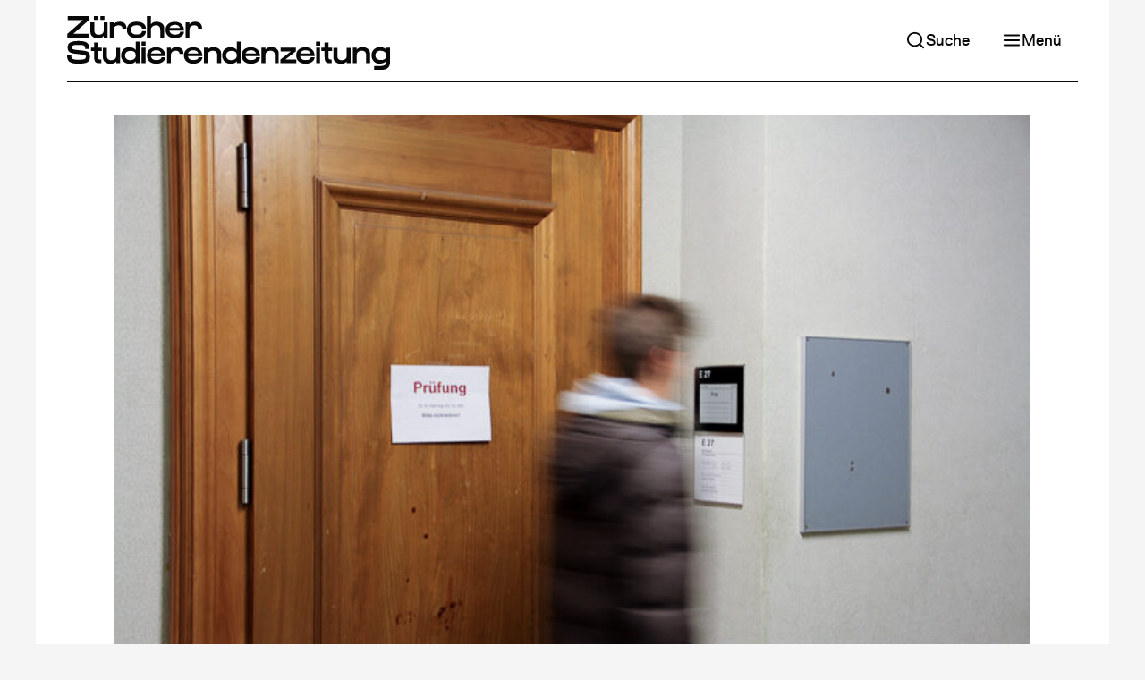

--- FILE ---
content_type: text/html; charset=UTF-8
request_url: https://www.zsonline.ch/2019/05/19/neues-basisjahr
body_size: 12626
content:
         




<!DOCTYPE html>
<html lang="de-CH">
<head>
    <title>Neues Basisjahr – Zürcher Studierendenzeitung</title>

    <meta charset="utf-8" />
    <meta name="referrer" content="origin-when-cross-origin" />
    <meta name="viewport" content="width=device-width, initial-scale=1" />

    <meta name="description" content="Die ETH will die Prüfungsstruktur des ersten Jahres umkrempeln. Der Pilot endet bald." />

        <meta property="og:description" content="Die ETH will die Prüfungsstruktur des ersten Jahres umkrempeln. Der Pilot endet bald." />
    <meta property="og:image" content="https://www.zsonline.ch/assets/images/transforms/_1200x628_crop_center-center_none_ns/6463/IMG_9680-1-20.jpeg" />
    <meta property="og:image:height" content="628" />
    <meta property="og:image:width" content="1200" />
    <meta property="og:locale" content="de_CH" />
    <meta property="og:site_name" content="Zürcher Studierendenzeitung" />
    <meta property="og:title" content="Neues Basisjahr" />
    <meta property="og:type" content="article" />
    <meta property="og:url" content="https://www.zsonline.ch/2019/05/19/neues-basisjahr" />

        <meta name="twitter:card" content="summary_large_image" />
    <meta name="twitter:description" content="Die ETH will die Prüfungsstruktur des ersten Jahres umkrempeln. Der Pilot endet bald." />
    <meta name="twitter:image" content="https://www.zsonline.ch/assets/images/transforms/_1200x628_crop_center-center_none_ns/6463/IMG_9680-1-20.jpeg" />
    <meta name="twitter:site" content="@zsonline" />
    <meta name="twitter:title" content="Neues Basisjahr" />
    <meta name="twitter:url" content="https://www.zsonline.ch/2019/05/19/neues-basisjahr" />

    <base href="https://www.zsonline.ch/" />

        <meta property="article:published_time" content="2019-05-19T17:46:47+02:00" />
    <meta property="article:modified_time" content="2024-07-22T23:05:58+02:00" />

                            
            
            <meta property="article:author" content="https://www.zsonline.ch/autor-innen/robin-bisping" />
            <meta property="profile:first_name" content="Robin" />
            <meta property="profile:last_name" content="Bisping" />
            
        <script type="application/ld+json">
        {
    "@context": "https://schema.org",
    "@type": "NewsArticle",
    "dateModified": "2024-07-22T23:05:58+02:00",
    "datePublished": "2019-05-19T17:46:47+02:00",
    "author": {
        "@type": "Person",
        "name": "Robin Bisping",
        "url": "https://www.zsonline.ch/autor-innen/robin-bisping"
    },
    "headline": "Neues Basisjahr",
    "image": [
        "https://www.zsonline.ch/assets/images/transforms/_1200x628_crop_center-center_none_ns/6463/IMG_9680-1-20.jpeg"
    ]
}
    </script>

    <link rel="canonical" href="https://www.zsonline.ch/2019/05/19/neues-basisjahr" />

        
    <link rel="sitemap" type="application/xml" href="https://www.zsonline.ch/sitemap.xml" >
    <link rel="alternate" type="application/atom+xml" title="Zürcher Studierendenzeitung" href="https://www.zsonline.ch/atom.xml" />

    <link rel="icon" sizes="16x16" type="image/png" href="https://www.zsonline.ch/favicon-16x16.png" />
    <link rel="icon" sizes="32x32" type="image/png" href="https://www.zsonline.ch/favicon-32x32.png" />

    <link href="https://www.zsonline.ch/dist/assets/styles-OSp4tj1u.css" rel="stylesheet">

    <script type="module" src="https://www.zsonline.ch/dist/assets/scripts-DUV_jOeC.js" crossorigin onload="e=new CustomEvent(&#039;vite-script-loaded&#039;, {detail:{path: &#039;assets/scripts/main.js&#039;}});document.dispatchEvent(e);"></script>
    <script async src="https://www.googletagmanager.com/gtag/js?id=G-00YLC74D78"></script>
    <script>
      window.dataLayer = window.dataLayer || [];
      function gtag(){dataLayer.push(arguments);}
      gtag('js', new Date());

      gtag('config', 'G-00YLC74D78');
    </script>
</head>
<body class=>
    <div class="wrapper wrapper--header-small">
                        
        
    <header class="header header--small header--scroll-top">
        <div class="header__inner">
            <a class="header__logo" href="https://www.zsonline.ch/">
                <h1>Zürcher Studierendenzeitung</h1>
                <svg class="logo" xmlns="http://www.w3.org/2000/svg" viewBox="0 0 110.99 18.46">
    <path d="m7.52,1.38L2.15,6.09h5.37v1.35H.11v-1.35L5.48,1.38H.21V.03h7.31v1.35Z"/>
    <path d="m13.94,7.44h-1.35v-.62c-.28.44-.9.83-2.01.83s-2.55-.64-2.55-2.06v-3.44h1.35v2.79c0,1.07.66,1.47,1.36,1.47,1.53,0,1.85-.81,1.85-1.5v-2.75h1.36v5.3ZM10.63,0v1.32h-1.43V0h1.43Zm2.24,0v1.32h-1.43V0h1.43Z"/>
    <path d="m17.81,3.18c-.89,0-1.75.36-1.75,1.5v2.75h-1.36V2.14h1.35v.73c.23-.47.79-.93,2.01-.93s2.34.53,2.34,2.33h-1.36c0-.76-.59-1.09-1.24-1.09Z"/>
    <path d="m25.74,5.18h1.35c0,1.33-.96,2.4-3.22,2.4-1.97,0-3.33-.95-3.32-2.84.01-1.74,1.23-2.81,3.32-2.81,2.26,0,3.22,1.07,3.22,2.41h-1.35c-.01-.67-.57-1.17-1.89-1.17-1.21,0-1.98.61-1.95,1.58.03.97.74,1.59,1.95,1.59,1.31,0,1.88-.5,1.89-1.17Z"/>
    <path d="m27.47.02h1.33v2.85c.28-.44.79-.93,1.91-.93,1.18,0,2.66.64,2.66,2.06v3.44h-1.35v-2.79c0-1.07-.66-1.47-1.46-1.47-1,0-1.75.7-1.75,1.5v2.75h-1.35V.02Z"/>
    <path d="m38.84,5.42h1.35c0,1-1.06,2.19-3.13,2.19-1.91,0-3.21-1.06-3.21-2.86s1.39-2.79,3.21-2.79,3.14,1.14,3.14,3.04h-5c.1.41.33,1.38,1.86,1.37,1.55-.01,1.77-.61,1.78-.95Zm-3.6-1.36h3.56c-.23-.66-.75-1.07-1.74-1.07s-1.58.44-1.82,1.07Z"/>
    <path d="m43.82,3.18c-.89,0-1.75.36-1.75,1.5v2.75h-1.36V2.14h1.35v.73c.23-.47.79-.93,2.01-.93s2.34.53,2.34,2.33h-1.36c0-.76-.59-1.09-1.24-1.09Z"/>
    <path d="m7.86,14.14c0,1.65-1.13,2.2-3.95,2.2-3.24,0-3.91-.91-3.91-2.95h1.43c.01,1.18.13,1.6,2.48,1.6,1.95,0,2.52-.21,2.52-.96s-.22-.69-1.3-.82l-2.55-.3c-2.01-.23-2.4-1.05-2.4-2.22,0-1.5,1.24-2.13,3.74-2.13,2.71,0,3.74.68,3.74,2.71h-1.43c-.01-1.18-.38-1.37-2.31-1.37-1.63,0-2.31.14-2.31.89,0,.61.53.72,1.7.85l2.24.24c1.98.21,2.33.86,2.33,2.25Z"/>
    <path d="m9.28,14.12v-2.11h-1.06v-1.13h1.06v-1.8h1.35v1.8h1.27v1.13h-1.27v2.01c0,.49.08.91.65.91h.47v1.24h-.96c-1.19,0-1.49-.92-1.49-2.06Z"/>
    <path d="m18.24,16.18h-1.35v-.62c-.28.44-.9.83-2.01.83s-2.55-.64-2.55-2.06v-3.44h1.35v2.79c0,1.07.66,1.47,1.36,1.47,1.53,0,1.85-.81,1.85-1.5v-2.75h1.36v5.3Z"/>
    <path d="m18.57,13.54c0-1.81,1.27-2.83,2.66-2.83s2.07.49,2.34.93v-2.88h1.36v7.42h-1.36v-.65c-.34.52-.99.85-2.1.85-1.53,0-2.9-1.02-2.9-2.83h0Zm1.35.01c0,.95.71,1.59,1.67,1.59s1.98-.39,1.98-1.4v-.39c0-1.01-.77-1.4-1.77-1.4-1.18,0-1.89.65-1.89,1.6Z"/>
    <path d="m26.99,10.19h-1.43v-1.43h1.43v1.43Zm-.04,5.99h-1.35v-5.37h1.35v5.37Z"/>
    <path d="m32.44,14.17h1.35c0,1-1.06,2.19-3.13,2.19-1.91,0-3.21-1.06-3.21-2.86s1.39-2.79,3.21-2.79,3.14,1.14,3.14,3.04h-5c.1.41.33,1.38,1.86,1.37,1.55-.01,1.77-.61,1.78-.95Zm-3.6-1.36h3.56c-.23-.66-.75-1.07-1.74-1.07s-1.58.44-1.82,1.07Z"/>
    <path d="m37.43,11.92c-.89,0-1.75.36-1.75,1.5v2.75h-1.36v-5.3h1.35v.73c.23-.47.79-.93,2.01-.93s2.34.53,2.34,2.33h-1.36c0-.76-.59-1.09-1.24-1.09Z"/>
    <path d="m45.16,14.17h1.35c0,1-1.06,2.19-3.13,2.19-1.91,0-3.21-1.06-3.21-2.86s1.39-2.79,3.21-2.79,3.14,1.14,3.14,3.04h-5c.1.41.33,1.38,1.86,1.37,1.55-.01,1.77-.61,1.78-.95Zm-3.6-1.36h3.56c-.23-.66-.75-1.07-1.74-1.07s-1.58.44-1.82,1.07Z"/>
    <path d="m47.03,10.88h1.35v.63c.28-.44.9-.83,2.01-.83s2.55.64,2.55,2.06v3.44h-1.35v-2.79c0-1.07-.66-1.47-1.36-1.47-1.53,0-1.85.81-1.85,1.5v2.75h-1.36v-5.3Z"/>
    <path d="m53.31,13.54c0-1.81,1.27-2.83,2.66-2.83s2.07.49,2.34.93v-2.88h1.36v7.42h-1.36v-.65c-.34.52-.99.85-2.1.85-1.53,0-2.9-1.02-2.9-2.83h0Zm1.35.01c0,.95.71,1.59,1.67,1.59s1.98-.39,1.98-1.4v-.39c0-1.01-.77-1.4-1.77-1.4-1.18,0-1.89.65-1.89,1.6Z"/>
    <path d="m64.96,14.17h1.35c0,1-1.06,2.19-3.13,2.19-1.91,0-3.21-1.06-3.21-2.86s1.39-2.79,3.21-2.79,3.14,1.14,3.14,3.04h-5c.1.41.33,1.38,1.86,1.37,1.55-.01,1.77-.61,1.78-.95Zm-3.6-1.36h3.56c-.23-.66-.75-1.07-1.74-1.07s-1.58.44-1.82,1.07Z"/>
    <path d="m66.84,10.88h1.35v.63c.28-.44.9-.83,2.01-.83s2.55.64,2.55,2.06v3.44h-1.35v-2.79c0-1.07-.66-1.47-1.36-1.47-1.53,0-1.85.81-1.85,1.5v2.75h-1.36v-5.3Z"/>
    <path d="m78.8,14.94v1.24h-5.49v-1.24l3.63-2.82h-3.51v-1.24h5.21v1.24l-3.64,2.82h3.79Z"/>
    <path d="m83.73,14.17h1.35c0,1-1.06,2.19-3.13,2.19-1.91,0-3.21-1.06-3.21-2.86s1.39-2.79,3.21-2.79,3.14,1.14,3.14,3.04h-5c.1.41.33,1.38,1.86,1.37,1.55-.01,1.77-.61,1.78-.95Zm-3.6-1.36h3.56c-.23-.66-.75-1.07-1.74-1.07s-1.58.44-1.82,1.07Z"/>
    <path d="m87,10.19h-1.43v-1.43h1.43v1.43Zm-.04,5.99h-1.35v-5.37h1.35v5.37Z"/>
    <path d="m88.49,14.12v-2.11h-1.06v-1.13h1.06v-1.8h1.35v1.8h1.27v1.13h-1.27v2.01c0,.49.08.91.65.91h.47v1.24h-.96c-1.19,0-1.49-.92-1.49-2.06Z"/>
    <path d="m97.45,16.18h-1.35v-.62c-.28.44-.9.83-2.01.83s-2.55-.64-2.55-2.06v-3.44h1.35v2.79c0,1.07.66,1.47,1.36,1.47,1.53,0,1.85-.81,1.85-1.5v-2.75h1.36v5.3Z"/>
    <path d="m98.22,10.88h1.35v.63c.28-.44.9-.83,2.01-.83s2.55.64,2.55,2.06v3.44h-1.35v-2.79c0-1.07-.66-1.47-1.36-1.47-1.53,0-1.85.81-1.85,1.5v2.75h-1.36v-5.3Z"/>
    <path d="m107.54,10.68c1.11,0,1.76.33,2.1.85v-.65h1.36v4.98l-1.36.22v-.67c-.28.44-1.02.93-2.34.93s-2.66-1.02-2.66-2.83h0c0-1.82,1.38-2.84,2.9-2.84Zm.59,7.78h-2.59v-1.32h2.16c1.07,0,1.93-.29,1.93-1.05l1.36-.24c0,2.03-1.38,2.62-2.86,2.62Zm1.5-4.75v-.39c0-1.01-.99-1.4-1.98-1.4s-1.67.64-1.67,1.59.71,1.6,1.89,1.6c1,0,1.77-.39,1.77-1.4Z"/>
</svg>
                <svg class="icon" xmlns="http://www.w3.org/2000/svg" viewBox="0 0 44.58 92.53">
    <path d="m42.65,7.63l-30.46,26.73h30.46v7.63H.6v-7.63L31.06,7.63H1.2V0h41.45v7.63Z"/>
    <path d="m44.58,80.03c0,9.37-6.43,12.5-22.41,12.5-18.38,0-22.17-5.17-22.17-16.7h8.11c.06,6.67.72,9.07,14.06,9.07,11.06,0,14.3-1.2,14.3-5.47s-1.26-3.9-7.39-4.63l-14.48-1.68c-11.41-1.32-13.64-5.95-13.64-12.62,0-8.53,7.03-12.07,21.21-12.07,15.38,0,21.21,3.85,21.21,15.38h-8.11c-.06-6.67-2.16-7.75-13.1-7.75-9.25,0-13.1.78-13.1,5.05,0,3.48,3,4.09,9.61,4.81l12.68,1.38c11.23,1.2,13.22,4.87,13.22,12.74Z"/>
</svg>
            </a>

            <nav class="header__navigation-top">
                                        
    
    <a id="" class="button button--bright button--has-icon button--responsive" href="https://www.zsonline.ch/suche" target="_self">                    
                
            <svg class="feather feather-search button__icon" width="24" height="24" xmlns="http://www.w3.org/2000/svg" viewBox="0 0 24 24" fill="none" stroke="currentColor" stroke-width="2" stroke-linecap="round" stroke-linejoin="round"><circle cx="11" cy="11" r="8"></circle><line x1="21" y1="21" x2="16.65" y2="16.65"></line></svg>
    
        
        <span class="button__label">Suche</span>

            </a>

                                    
    
    <button type="button" id="" class="button button--bright button--has-icon button--responsive" onclick="ZS.Navigation.Main.open();">                    
                
            <svg class="feather feather-menu button__icon" width="24" height="24" xmlns="http://www.w3.org/2000/svg" viewBox="0 0 24 24" fill="none" stroke="currentColor" stroke-width="2" stroke-linecap="round" stroke-linejoin="round"><line x1="3" y1="12" x2="21" y2="12"></line><line x1="3" y1="6" x2="21" y2="6"></line><line x1="3" y1="18" x2="21" y2="18"></line></svg>
    
        
        <span class="button__label">Menü</span>

            </button>

            </nav>
        </div>

        <div class="header__rule">
            <div class="header__rule__progress progress"></div>
        </div>

        <nav id="header__navigation-main" class="header__navigation-main">
                
    
    <button type="button" id="" class="button button--dark button--has-icon" onclick="ZS.Navigation.Main.close();">                    
                
            <svg class="feather feather-x button__icon" width="24" height="24" xmlns="http://www.w3.org/2000/svg" viewBox="0 0 24 24" fill="none" stroke="currentColor" stroke-width="2" stroke-linecap="round" stroke-linejoin="round"><line x1="18" y1="6" x2="6" y2="18"></line><line x1="6" y1="6" x2="18" y2="18"></line></svg>
    
        
        <span class="button__label">Schliessen</span>

            </button>


                                                <div class="header__navigation-main__component">
                            
    
            <ul class="navigation">
                            <li class="navigation__section">
                    <div class="navigation__item navigation__item--primary">
                        <a  href="/artikel">Neuste Artikel</a>
                                            </div>

                                    </li>
                            <li class="navigation__section">
                    <div class="navigation__item navigation__item--primary">
                        <a  href="https://www.zsonline.ch/themen/im-untergrund">Thema</a>
                                                    <button onclick="ZS.Navigation.toggleSection(this)">    
            <svg class="feather feather-chevron-down" width="24" height="24" xmlns="http://www.w3.org/2000/svg" viewBox="0 0 24 24" fill="none" stroke="currentColor" stroke-width="2" stroke-linecap="round" stroke-linejoin="round"><polyline points="6 9 12 15 18 9"></polyline></svg>
    </button>
                                            </div>

                                            <ul class="navigation__subsection">
                                                            <li>
                                    <div class="navigation__item navigation__item--secondary">
                                        <a  href="https://www.zsonline.ch/themen/die-hochschulen-und-palaestina">Die Hochschulen und Palästina</a>
                                    </div>
                                </li>
                                                            <li>
                                    <div class="navigation__item navigation__item--secondary">
                                        <a  href="https://www.zsonline.ch/themen/aelterwerden">Älterwerden</a>
                                    </div>
                                </li>
                                                            <li>
                                    <div class="navigation__item navigation__item--secondary">
                                        <a  href="https://www.zsonline.ch/themen/im-untergrund">Im Untergrund</a>
                                    </div>
                                </li>
                                                            <li>
                                    <div class="navigation__item navigation__item--secondary">
                                        <a  href="https://www.zsonline.ch/themen/verhuetung">Verhütung</a>
                                    </div>
                                </li>
                                                            <li>
                                    <div class="navigation__item navigation__item--secondary">
                                        <a  href="https://www.zsonline.ch/themen/alles-taugenichtse">Alles Taugenichtse?</a>
                                    </div>
                                </li>
                                                            <li>
                                    <div class="navigation__item navigation__item--secondary">
                                        <a  href="https://www.zsonline.ch/themen/fitnessideale">Fitness</a>
                                    </div>
                                </li>
                                                            <li>
                                    <div class="navigation__item navigation__item--secondary">
                                        <a  href="https://www.zsonline.ch/themen/erinnerungskultur">Erinnerungskultur</a>
                                    </div>
                                </li>
                                                            <li>
                                    <div class="navigation__item navigation__item--secondary">
                                        <a  href="https://www.zsonline.ch/themen/zuercher-nachtleben">Zürcher Nachtleben in der Krise</a>
                                    </div>
                                </li>
                                                            <li>
                                    <div class="navigation__item navigation__item--secondary">
                                        <a  href="https://www.zsonline.ch/themen/ki-an-den-zuercher-hochschulen">KI an den Zürcher Hochschulen</a>
                                    </div>
                                </li>
                                                            <li>
                                    <div class="navigation__item navigation__item--secondary">
                                        <a  href="https://www.zsonline.ch/themen/wie-uns-modetrends-anziehen">Wie uns Modetrends anziehen</a>
                                    </div>
                                </li>
                                                            <li>
                                    <div class="navigation__item navigation__item--secondary">
                                        <a  href="https://www.zsonline.ch/themen/ungleiche-bildungschancen">Ungleiche Bildungschancen</a>
                                    </div>
                                </li>
                                                            <li>
                                    <div class="navigation__item navigation__item--secondary">
                                        <a  href="https://www.zsonline.ch/themen/100-jahre-zs-2">100 Jahre ZS</a>
                                    </div>
                                </li>
                                                            <li>
                                    <div class="navigation__item navigation__item--secondary">
                                        <a  href="https://www.zsonline.ch/themen/beziehungen">Beziehungen</a>
                                    </div>
                                </li>
                                                    </ul>
                                    </li>
                            <li class="navigation__section">
                    <div class="navigation__item navigation__item--primary">
                        <a  href="/rubriken">Rubriken</a>
                                                    <button onclick="ZS.Navigation.toggleSection(this)">    
            <svg class="feather feather-chevron-down" width="24" height="24" xmlns="http://www.w3.org/2000/svg" viewBox="0 0 24 24" fill="none" stroke="currentColor" stroke-width="2" stroke-linecap="round" stroke-linejoin="round"><polyline points="6 9 12 15 18 9"></polyline></svg>
    </button>
                                            </div>

                                            <ul class="navigation__subsection">
                                                            <li>
                                    <div class="navigation__item navigation__item--secondary">
                                        <a  href="https://www.zsonline.ch/rubriken/senf">Senf der Redaktion</a>
                                    </div>
                                </li>
                                                            <li>
                                    <div class="navigation__item navigation__item--secondary">
                                        <a  href="https://www.zsonline.ch/rubriken/rubriken-kolumne">Kolumne</a>
                                    </div>
                                </li>
                                                            <li>
                                    <div class="navigation__item navigation__item--secondary">
                                        <a  href="https://www.zsonline.ch/rubriken/sexkolumne">Sexkolumne</a>
                                    </div>
                                </li>
                                                            <li>
                                    <div class="navigation__item navigation__item--secondary">
                                        <a  href="https://www.zsonline.ch/rubriken/karikatur">Karikatur</a>
                                    </div>
                                </li>
                                                            <li>
                                    <div class="navigation__item navigation__item--secondary">
                                        <a  href="https://www.zsonline.ch/rubriken/ode-an-einen-ort">Ode an einen Ort</a>
                                    </div>
                                </li>
                                                            <li>
                                    <div class="navigation__item navigation__item--secondary">
                                        <a  href="https://www.zsonline.ch/rubriken/bildbox">Bildbox</a>
                                    </div>
                                </li>
                                                            <li>
                                    <div class="navigation__item navigation__item--secondary">
                                        <a  href="https://www.zsonline.ch/rubriken/wichtiges-in-kurze">Wichtiges in Kürze</a>
                                    </div>
                                </li>
                                                            <li>
                                    <div class="navigation__item navigation__item--secondary">
                                        <a  href="https://www.zsonline.ch/rubriken/schoenes-in-kuerze">Kulturelles in Kürze</a>
                                    </div>
                                </li>
                                                            <li>
                                    <div class="navigation__item navigation__item--secondary">
                                        <a  href="https://www.zsonline.ch/rubriken/aus-der-forschung">Aus der Forschung</a>
                                    </div>
                                </li>
                                                            <li>
                                    <div class="navigation__item navigation__item--secondary">
                                        <a  href="https://www.zsonline.ch/rubriken/comic">Comic</a>
                                    </div>
                                </li>
                                                    </ul>
                                    </li>
                            <li class="navigation__section">
                    <div class="navigation__item navigation__item--primary">
                        <a  href="/print">Print-Archiv</a>
                                                    <button onclick="ZS.Navigation.toggleSection(this)">    
            <svg class="feather feather-chevron-down" width="24" height="24" xmlns="http://www.w3.org/2000/svg" viewBox="0 0 24 24" fill="none" stroke="currentColor" stroke-width="2" stroke-linecap="round" stroke-linejoin="round"><polyline points="6 9 12 15 18 9"></polyline></svg>
    </button>
                                            </div>

                                            <ul class="navigation__subsection">
                                                            <li>
                                    <div class="navigation__item navigation__item--secondary">
                                        <a  href="https://www.zsonline.ch/print/2025/5">Aktuelle Ausgabe</a>
                                    </div>
                                </li>
                                                    </ul>
                                    </li>
                            <li class="navigation__section">
                    <div class="navigation__item navigation__item--primary">
                        <a  href="/abo">Abonnieren</a>
                                            </div>

                                    </li>
                            <li class="navigation__section">
                    <div class="navigation__item navigation__item--primary">
                        <a  href="https://www.zsonline.ch/ueber-uns">Über uns</a>
                                                    <button onclick="ZS.Navigation.toggleSection(this)">    
            <svg class="feather feather-chevron-down" width="24" height="24" xmlns="http://www.w3.org/2000/svg" viewBox="0 0 24 24" fill="none" stroke="currentColor" stroke-width="2" stroke-linecap="round" stroke-linejoin="round"><polyline points="6 9 12 15 18 9"></polyline></svg>
    </button>
                                            </div>

                                            <ul class="navigation__subsection">
                                                            <li>
                                    <div class="navigation__item navigation__item--secondary">
                                        <a  href="https://www.zsonline.ch/mitmachen">Mitmachen</a>
                                    </div>
                                </li>
                                                            <li>
                                    <div class="navigation__item navigation__item--secondary">
                                        <a  href="autor-innen">Autor*innen</a>
                                    </div>
                                </li>
                                                            <li>
                                    <div class="navigation__item navigation__item--secondary">
                                        <a  href="https://www.zsonline.ch/inserate">Inserate</a>
                                    </div>
                                </li>
                                                            <li>
                                    <div class="navigation__item navigation__item--secondary">
                                        <a  href="https://www.zsonline.ch/kontakt">Kontakt</a>
                                    </div>
                                </li>
                                                    </ul>
                                    </li>
                            <li class="navigation__section">
                    <div class="navigation__item navigation__item--primary">
                        <a  href="https://www.zsonline.ch/100">100 Jahre ZS</a>
                                                    <button onclick="ZS.Navigation.toggleSection(this)">    
            <svg class="feather feather-chevron-down" width="24" height="24" xmlns="http://www.w3.org/2000/svg" viewBox="0 0 24 24" fill="none" stroke="currentColor" stroke-width="2" stroke-linecap="round" stroke-linejoin="round"><polyline points="6 9 12 15 18 9"></polyline></svg>
    </button>
                                            </div>

                                            <ul class="navigation__subsection">
                                                            <li>
                                    <div class="navigation__item navigation__item--secondary">
                                        <a  href="https://www.zsonline.ch/buch">Neues Buch zur Geschichte der ZS</a>
                                    </div>
                                </li>
                                                            <li>
                                    <div class="navigation__item navigation__item--secondary">
                                        <a  href="https://www.zsonline.ch/themen/100-jahre-zs">Historische Perioden erzählt</a>
                                    </div>
                                </li>
                                                    </ul>
                                    </li>
                    </ul>
    
                    </div>
                            
            <div class="header__socials">
                <span>Folge uns:</span>
                    
    
    <ul class="socials socials--vertical">
        <li>
                
    
    <a id="" class="button button-- button--has-icon" href="https://www.instagram.com/zs__online/" target="_blank">                    
                
            <svg class="feather feather-instagram button__icon" width="24" height="24" xmlns="http://www.w3.org/2000/svg" viewBox="0 0 24 24" fill="none" stroke="currentColor" stroke-width="2" stroke-linecap="round" stroke-linejoin="round"><rect x="2" y="2" width="20" height="20" rx="5" ry="5"></rect><path d="M16 11.37A4 4 0 1 1 12.63 8 4 4 0 0 1 16 11.37z"></path><line x1="17.5" y1="6.5" x2="17.51" y2="6.5"></line></svg>
    
        
        <span class="button__label">Instagram</span>

            </a>

        </li>
        <li>
                
    
    <a id="" class="button button-- button--has-icon" href="https://twitter.com/zsonline/" target="_blank">                    
                
            <svg class="feather feather-twitter button__icon" width="24" height="24" xmlns="http://www.w3.org/2000/svg" viewBox="0 0 24 24" fill="none" stroke="currentColor" stroke-width="2" stroke-linecap="round" stroke-linejoin="round"><path d="M23 3a10.9 10.9 0 0 1-3.14 1.53 4.48 4.48 0 0 0-7.86 3v1A10.66 10.66 0 0 1 3 4s-4 9 5 13a11.64 11.64 0 0 1-7 2c9 5 20 0 20-11.5a4.5 4.5 0 0 0-.08-.83A7.72 7.72 0 0 0 23 3z"></path></svg>
    
        
        <span class="button__label">Twitter</span>

            </a>

        </li>
        <li>
                
    
    <a id="" class="button button-- button--has-icon" href="https://www.facebook.com/medienvereinZS/" target="_blank">                    
                
            <svg class="feather feather-facebook button__icon" width="24" height="24" xmlns="http://www.w3.org/2000/svg" viewBox="0 0 24 24" fill="none" stroke="currentColor" stroke-width="2" stroke-linecap="round" stroke-linejoin="round"><path d="M18 2h-3a5 5 0 0 0-5 5v3H7v4h3v8h4v-8h3l1-4h-4V7a1 1 0 0 1 1-1h3z"></path></svg>
    
        
        <span class="button__label">Facebook</span>

            </a>

        </li>
    </ul>

            </div>
        </nav>

        <div id="header__navigation-main__overlay" class="header__navigation-main__overlay" onclick="ZS.Navigation.Main.close();"></div>
    </header>


            <main class="layout large">
                        
    
    <div class="content-header content-header--top content-header--medium content-header--has-image">
                        
    
                        
    
            <figure class="content-image medium">
            <img srcset="https://www.zsonline.ch/assets/images/transforms/_400xAUTO_crop_center-center_none_ns/IMG_9680-1-20.jpg 400w, https://www.zsonline.ch/assets/images/transforms/_650xAUTO_crop_center-center_none_ns/IMG_9680-1-20.jpg 650w, https://www.zsonline.ch/assets/images/transforms/_1024xAUTO_crop_center-center_none_ns/IMG_9680-1-20.jpg 1024w" width="700" height="467" data-lightbox="    
    
                                                        
    &amp;lt;img srcset=&amp;quot;https://www.zsonline.ch/assets/images/transforms/_400x400_fit_center-center_none_ns/IMG_9680-1-20.jpg 400w, https://www.zsonline.ch/assets/images/transforms/_650x650_fit_center-center_none_ns/IMG_9680-1-20.jpg 650w, https://www.zsonline.ch/assets/images/transforms/_1024x1024_fit_center-center_none_ns/IMG_9680-1-20.jpg 1024w, https://www.zsonline.ch/assets/images/transforms/_1200x1200_fit_center-center_none_ns/IMG_9680-1-20.jpg 1200w&amp;quot; width=&amp;quot;700&amp;quot; height=&amp;quot;467&amp;quot; loading=&amp;quot;lazy&amp;quot; sizes=&amp;quot;100vw&amp;quot;&amp;gt;
" loading="eager" sizes="100vw">

                                
            <figcaption class="content-caption">
            Prüfung an der ETH: Studentinnen werden um Ruhe gebeten.
                            <small><a href="https://www.zsonline.ch/autor-innen/stephanie-caminada">Stephanie Caminada</a></small>
                    </figcaption>
    
                    </figure>
    
        
        <div class="content-header__text">
            <h2>Neues Basisjahr</h2>

                            <p class="content-header__description">Die ETH will die Prüfungsstruktur des ersten Jahres umkrempeln. Der Pilot endet bald.
                </p>
            
            
                
    
            <div class="meta">
                            <div><a href="https://www.zsonline.ch/autor-innen/robin-bisping">Robin Bisping</a></div>
            
                            <div>19. Mai 2019</div>
                    </div>
    
        </div>

            </div>


    <div class="content progress-target">
            
                        <p>Das Basisjahr gehört zur ETH wie die Kuppel auf deren Hauptgebäude. Es ist für Neueintretende entscheidend: Bestehen sie die Basisprüfung am Ende des Jahres, können sie mit dem Studium fortfahren. Wenn nicht, müssen sie das erste Jahr noch einmal wiederholen. An diesem System hatte sich jahrzehntelang nichts geändert – bis im Jahr 2016. Aus einer Idee, die am Informatikdepartement entstand, startete die ETH ein Pilotprojekt. Die Basisprüfung wurde in zwei Hälften unterteilt. Den Studentinnen überliess man, wann sie die Prüfungshälften ablegen: wie bisher zusammen im Sommer oder aufgeteilt am Ende des jeweiligen Semesters.</p><h3>Keine Auswirkung auf Erfolgsquote</h3><p>Andreas Vaterlaus begleitet das Projekt seit Beginn. Er ist Prorektor für Curriculumsentwicklung und leitet die Evaluation. «Das Ziel der Reform ist, dass mehr Studentinnen zu einer Prüfung an der ETH antreten», sagt er. Im alten System seien 15 Prozent der Neueintretenden nie an einer Prüfung erschienen. Das wollte man verbessern. Gemäss ersten Auswertungen ist dies gelungen: «Nach einem Jahr sind fast zehn Prozent mehr zu einer Prüfung erschienen», so Vaterlaus. Die Erfolgsquote habe sich hingegen nicht verändert. Sie liegt im Durchschnitt bei rund 70 Prozent.</p><p>Die ETH wertet auch die Zufriedenheit der Studentinnen aus. «Es ist schon so, dass sie sich unter Druck fühlen», sagt Vaterlaus. «Es ist immer ein Stress, vor einer solchen Prüfung zu stehen.» Sie hätten dieselben Fragen zur Zufriedenheit bereits dem Jahrgang vor dem Basisprüfungssplit gestellt. Die erhobenen Daten seien vergleichbar.</p><h3>Studentinnen erhalten früher Feedback</h3><p>Jonathan Ehrat besuchte das Basisjahr sowohl im alten System, als auch im neuen. Für den Informatikstudenten überwiegen die Vorteile der Aufteilung: «Wenn man die ersten Prüfungen bereits im Winter hat, ist das ein Anreiz, schon früher zu lernen.» Ausserdem werde die Lernphase im Sommer angenehmer, weil man dann weniger Prüfungen habe.</p><p>Auch Vaterlaus bevorzugt die Aufteilung: «Ich erinnere mich an mein Studium. Das war ein ungutes Gefühl, im Ungewissen gelassen zu werden.» Nun habe man früher die Chance, etwas zu ändern oder nach anderen Optionen zu schauen, wenn sie kritisches Feedback erhalte. «Darum schätze ich das neue System.» Doch es gibt auch Nachteile: «Studentinnen kommen von verschiedenen Gymnasien. Im alten System hatten sie mehr Zeit, sich einzuleben und an die Unterschiede zu gewöhnen. Damit hing der Prüfungserfolg weniger vom Gymnasium ab», so Vaterlaus.</p><h3>Für Dozentinnen aufwändiger</h3><p>Fünf von 23 Bachelorprogrammen sind am Pilotprojekt beteiligt. Das entspricht einem Drittel der jährlich Neueintretenden oder rund 800 Studentinnen, weil es sich um grosse Studiengänge handelt. Das Pilotprojekt ist auf vier Jahre begrenzt und endet im Sommer 2020. Bei den Prüfungen in diesem Sommer werden zum letzten Mal Daten erfasst, bevor die Auswertung beginnt.</p><p>Vaterlaus schätzt die Meinung zur Reform in den Departementen als «verhalten positiv» ein: «Das neue Prüfungssystem ist für Dozentinnen aufwändiger. Sie haben sich vielleicht auch höhere Erfolgsquoten erhofft», sagt er. Welches der beiden Systeme sie bevorzugen, weiss er nicht: «Das haben wir so bisher noch nicht gefragt. Wir werden es erfahren, wenn wir die Departemente im Herbst um eine Stellungsnahme bitten.»</p><p><i>In der Ausgabe #3/19 wird durchgehend das generische Femininum verwendet. Anlass ist der nationale Frauenstreik vom 14. Juni, der Thema dieser Ausgabe ist.</i></p>
            
    </div>
            
    <figure class="lightbox swiper">
        <div class="lightbox__header">
                
    
    <button type="button" id="" class="button button--dark button--has-icon button--responsive">                    
                
            <svg class="feather feather-x button__icon" width="24" height="24" xmlns="http://www.w3.org/2000/svg" viewBox="0 0 24 24" fill="none" stroke="currentColor" stroke-width="2" stroke-linecap="round" stroke-linejoin="round"><line x1="18" y1="6" x2="6" y2="18"></line><line x1="6" y1="6" x2="18" y2="18"></line></svg>
    
        
        <span class="button__label">Schliessen</span>

            </button>

        </div>

        <div class="swiper-wrapper"></div>

        <div class="lightbox__footer">
            <figcaption class="content-caption"></figcaption>

            <div class="gallery-controls">
                <button class="swiper-prev">
                        
            <svg class="feather feather-chevron-left" width="24" height="24" xmlns="http://www.w3.org/2000/svg" viewBox="0 0 24 24" fill="none" stroke="currentColor" stroke-width="2" stroke-linecap="round" stroke-linejoin="round"><polyline points="15 18 9 12 15 6"></polyline></svg>
    
                </button>
                <span class="swiper-pagination"></span>
                <button class="swiper-next">
                        
            <svg class="feather feather-chevron-right" width="24" height="24" xmlns="http://www.w3.org/2000/svg" viewBox="0 0 24 24" fill="none" stroke="currentColor" stroke-width="2" stroke-linecap="round" stroke-linejoin="round"><polyline points="9 18 15 12 9 6"></polyline></svg>
    
                </button>
            </div>
        </div>
    </figure>


    <div class="content-footer">
        
                    <p class="content-footer__note">
                Dieser Artikel erschien erstmals in der <a href="https://www.zsonline.ch/print/2019/3">Print-Ausgabe #3/19</a>.
            </p>
        
        <div>
            <h4>Artikel teilen</h4>

                        
            <div class="content-footer__share">
                    
    
    <a id="" class="button button-- button--has-icon" href="https://api.whatsapp.com/send?text=Neues%20Basisjahr%20https%3A%2F%2Fwww.zsonline.ch%2F2019%2F05%2F19%2Fneues-basisjahr" target="_blank">                    
                
            <svg class="feather feather-message-circle button__icon" width="24" height="24" xmlns="http://www.w3.org/2000/svg" viewBox="0 0 24 24" fill="none" stroke="currentColor" stroke-width="2" stroke-linecap="round" stroke-linejoin="round"><path d="M21 11.5a8.38 8.38 0 0 1-.9 3.8 8.5 8.5 0 0 1-7.6 4.7 8.38 8.38 0 0 1-3.8-.9L3 21l1.9-5.7a8.38 8.38 0 0 1-.9-3.8 8.5 8.5 0 0 1 4.7-7.6 8.38 8.38 0 0 1 3.8-.9h.5a8.48 8.48 0 0 1 8 8v.5z"></path></svg>
    
        
        <span class="button__label">Whatsapp</span>

            </a>

                    
    
    <a id="" class="button button-- button--has-icon" href="https://twitter.com/intent/tweet?text=Neues%20Basisjahr&amp;url=https%3A%2F%2Fwww.zsonline.ch%2F2019%2F05%2F19%2Fneues-basisjahr&amp;via=zsonline" target="_blank">                    
                
            <svg class="feather feather-twitter button__icon" width="24" height="24" xmlns="http://www.w3.org/2000/svg" viewBox="0 0 24 24" fill="none" stroke="currentColor" stroke-width="2" stroke-linecap="round" stroke-linejoin="round"><path d="M23 3a10.9 10.9 0 0 1-3.14 1.53 4.48 4.48 0 0 0-7.86 3v1A10.66 10.66 0 0 1 3 4s-4 9 5 13a11.64 11.64 0 0 1-7 2c9 5 20 0 20-11.5a4.5 4.5 0 0 0-.08-.83A7.72 7.72 0 0 0 23 3z"></path></svg>
    
        
        <span class="button__label">Twitter</span>

            </a>

                    
    
    <a id="" class="button button-- button--has-icon" href="mailto:?subject=Neues%20Basisjahr&amp;body=https%3A%2F%2Fwww.zsonline.ch%2F2019%2F05%2F19%2Fneues-basisjahr" target="_blank">                    
                
            <svg class="feather feather-mail button__icon" width="24" height="24" xmlns="http://www.w3.org/2000/svg" viewBox="0 0 24 24" fill="none" stroke="currentColor" stroke-width="2" stroke-linecap="round" stroke-linejoin="round"><path d="M4 4h16c1.1 0 2 .9 2 2v12c0 1.1-.9 2-2 2H4c-1.1 0-2-.9-2-2V6c0-1.1.9-2 2-2z"></path><polyline points="22,6 12,13 2,6"></polyline></svg>
    
        
        <span class="button__label">E-Mail</span>

            </a>

                    
    
    <button type="button" id="content-footer__share__copy" class="button button-- button--has-icon" onclick="navigator.clipboard.writeText(&quot;https://www.zsonline.ch/2019/05/19/neues-basisjahr&quot;)">                    
                
            <svg class="feather feather-clipboard button__icon" width="24" height="24" xmlns="http://www.w3.org/2000/svg" viewBox="0 0 24 24" fill="none" stroke="currentColor" stroke-width="2" stroke-linecap="round" stroke-linejoin="round"><path d="M16 4h2a2 2 0 0 1 2 2v14a2 2 0 0 1-2 2H6a2 2 0 0 1-2-2V6a2 2 0 0 1 2-2h2"></path><rect x="8" y="2" width="8" height="4" rx="1" ry="1"></rect></svg>
    
        
        <span class="button__label">Link kopieren</span>

            </button>

            </div>
        </div>

                
        <div>
            <h4>Kommentare</h4>

            <div id="component-pasmgg" class="sprig-component" data-hx-target="this" data-hx-include="this" data-hx-trigger="load" data-hx-get="https://www.zsonline.ch/index.php?p=actions/sprig-core/components/render" data-hx-vals="{&quot;sprig:config&quot;:&quot;dda6f820cb3416263b33df3c57307fa812415db0e9a2f44647b122c5af4d0681{\u0022id\u0022:\u0022component-pasmgg\u0022,\u0022siteId\u0022:1,\u0022template\u0022:\u0022_sprig\\\/comments.twig\u0022,\u0022variables\u0022:{\u0022entryId\u0022:16776,\u0022siteId\u0022:1}}&quot;}" s-trigger="load">    
        
    <p class="message message--dark">
        Kommentare werden geladen...
    </p>

</div>
        </div>

                    </div>
            </main>

                
    <footer class="footer">
        <div class="footer__inner">
            <div class="footer__bottom">
                <div class="footer__about">
                    <svg class="footer__logo" xmlns="http://www.w3.org/2000/svg" viewBox="0 0 110.99 18.46">
    <path d="m7.52,1.38L2.15,6.09h5.37v1.35H.11v-1.35L5.48,1.38H.21V.03h7.31v1.35Z"/>
    <path d="m13.94,7.44h-1.35v-.62c-.28.44-.9.83-2.01.83s-2.55-.64-2.55-2.06v-3.44h1.35v2.79c0,1.07.66,1.47,1.36,1.47,1.53,0,1.85-.81,1.85-1.5v-2.75h1.36v5.3ZM10.63,0v1.32h-1.43V0h1.43Zm2.24,0v1.32h-1.43V0h1.43Z"/>
    <path d="m17.81,3.18c-.89,0-1.75.36-1.75,1.5v2.75h-1.36V2.14h1.35v.73c.23-.47.79-.93,2.01-.93s2.34.53,2.34,2.33h-1.36c0-.76-.59-1.09-1.24-1.09Z"/>
    <path d="m25.74,5.18h1.35c0,1.33-.96,2.4-3.22,2.4-1.97,0-3.33-.95-3.32-2.84.01-1.74,1.23-2.81,3.32-2.81,2.26,0,3.22,1.07,3.22,2.41h-1.35c-.01-.67-.57-1.17-1.89-1.17-1.21,0-1.98.61-1.95,1.58.03.97.74,1.59,1.95,1.59,1.31,0,1.88-.5,1.89-1.17Z"/>
    <path d="m27.47.02h1.33v2.85c.28-.44.79-.93,1.91-.93,1.18,0,2.66.64,2.66,2.06v3.44h-1.35v-2.79c0-1.07-.66-1.47-1.46-1.47-1,0-1.75.7-1.75,1.5v2.75h-1.35V.02Z"/>
    <path d="m38.84,5.42h1.35c0,1-1.06,2.19-3.13,2.19-1.91,0-3.21-1.06-3.21-2.86s1.39-2.79,3.21-2.79,3.14,1.14,3.14,3.04h-5c.1.41.33,1.38,1.86,1.37,1.55-.01,1.77-.61,1.78-.95Zm-3.6-1.36h3.56c-.23-.66-.75-1.07-1.74-1.07s-1.58.44-1.82,1.07Z"/>
    <path d="m43.82,3.18c-.89,0-1.75.36-1.75,1.5v2.75h-1.36V2.14h1.35v.73c.23-.47.79-.93,2.01-.93s2.34.53,2.34,2.33h-1.36c0-.76-.59-1.09-1.24-1.09Z"/>
    <path d="m7.86,14.14c0,1.65-1.13,2.2-3.95,2.2-3.24,0-3.91-.91-3.91-2.95h1.43c.01,1.18.13,1.6,2.48,1.6,1.95,0,2.52-.21,2.52-.96s-.22-.69-1.3-.82l-2.55-.3c-2.01-.23-2.4-1.05-2.4-2.22,0-1.5,1.24-2.13,3.74-2.13,2.71,0,3.74.68,3.74,2.71h-1.43c-.01-1.18-.38-1.37-2.31-1.37-1.63,0-2.31.14-2.31.89,0,.61.53.72,1.7.85l2.24.24c1.98.21,2.33.86,2.33,2.25Z"/>
    <path d="m9.28,14.12v-2.11h-1.06v-1.13h1.06v-1.8h1.35v1.8h1.27v1.13h-1.27v2.01c0,.49.08.91.65.91h.47v1.24h-.96c-1.19,0-1.49-.92-1.49-2.06Z"/>
    <path d="m18.24,16.18h-1.35v-.62c-.28.44-.9.83-2.01.83s-2.55-.64-2.55-2.06v-3.44h1.35v2.79c0,1.07.66,1.47,1.36,1.47,1.53,0,1.85-.81,1.85-1.5v-2.75h1.36v5.3Z"/>
    <path d="m18.57,13.54c0-1.81,1.27-2.83,2.66-2.83s2.07.49,2.34.93v-2.88h1.36v7.42h-1.36v-.65c-.34.52-.99.85-2.1.85-1.53,0-2.9-1.02-2.9-2.83h0Zm1.35.01c0,.95.71,1.59,1.67,1.59s1.98-.39,1.98-1.4v-.39c0-1.01-.77-1.4-1.77-1.4-1.18,0-1.89.65-1.89,1.6Z"/>
    <path d="m26.99,10.19h-1.43v-1.43h1.43v1.43Zm-.04,5.99h-1.35v-5.37h1.35v5.37Z"/>
    <path d="m32.44,14.17h1.35c0,1-1.06,2.19-3.13,2.19-1.91,0-3.21-1.06-3.21-2.86s1.39-2.79,3.21-2.79,3.14,1.14,3.14,3.04h-5c.1.41.33,1.38,1.86,1.37,1.55-.01,1.77-.61,1.78-.95Zm-3.6-1.36h3.56c-.23-.66-.75-1.07-1.74-1.07s-1.58.44-1.82,1.07Z"/>
    <path d="m37.43,11.92c-.89,0-1.75.36-1.75,1.5v2.75h-1.36v-5.3h1.35v.73c.23-.47.79-.93,2.01-.93s2.34.53,2.34,2.33h-1.36c0-.76-.59-1.09-1.24-1.09Z"/>
    <path d="m45.16,14.17h1.35c0,1-1.06,2.19-3.13,2.19-1.91,0-3.21-1.06-3.21-2.86s1.39-2.79,3.21-2.79,3.14,1.14,3.14,3.04h-5c.1.41.33,1.38,1.86,1.37,1.55-.01,1.77-.61,1.78-.95Zm-3.6-1.36h3.56c-.23-.66-.75-1.07-1.74-1.07s-1.58.44-1.82,1.07Z"/>
    <path d="m47.03,10.88h1.35v.63c.28-.44.9-.83,2.01-.83s2.55.64,2.55,2.06v3.44h-1.35v-2.79c0-1.07-.66-1.47-1.36-1.47-1.53,0-1.85.81-1.85,1.5v2.75h-1.36v-5.3Z"/>
    <path d="m53.31,13.54c0-1.81,1.27-2.83,2.66-2.83s2.07.49,2.34.93v-2.88h1.36v7.42h-1.36v-.65c-.34.52-.99.85-2.1.85-1.53,0-2.9-1.02-2.9-2.83h0Zm1.35.01c0,.95.71,1.59,1.67,1.59s1.98-.39,1.98-1.4v-.39c0-1.01-.77-1.4-1.77-1.4-1.18,0-1.89.65-1.89,1.6Z"/>
    <path d="m64.96,14.17h1.35c0,1-1.06,2.19-3.13,2.19-1.91,0-3.21-1.06-3.21-2.86s1.39-2.79,3.21-2.79,3.14,1.14,3.14,3.04h-5c.1.41.33,1.38,1.86,1.37,1.55-.01,1.77-.61,1.78-.95Zm-3.6-1.36h3.56c-.23-.66-.75-1.07-1.74-1.07s-1.58.44-1.82,1.07Z"/>
    <path d="m66.84,10.88h1.35v.63c.28-.44.9-.83,2.01-.83s2.55.64,2.55,2.06v3.44h-1.35v-2.79c0-1.07-.66-1.47-1.36-1.47-1.53,0-1.85.81-1.85,1.5v2.75h-1.36v-5.3Z"/>
    <path d="m78.8,14.94v1.24h-5.49v-1.24l3.63-2.82h-3.51v-1.24h5.21v1.24l-3.64,2.82h3.79Z"/>
    <path d="m83.73,14.17h1.35c0,1-1.06,2.19-3.13,2.19-1.91,0-3.21-1.06-3.21-2.86s1.39-2.79,3.21-2.79,3.14,1.14,3.14,3.04h-5c.1.41.33,1.38,1.86,1.37,1.55-.01,1.77-.61,1.78-.95Zm-3.6-1.36h3.56c-.23-.66-.75-1.07-1.74-1.07s-1.58.44-1.82,1.07Z"/>
    <path d="m87,10.19h-1.43v-1.43h1.43v1.43Zm-.04,5.99h-1.35v-5.37h1.35v5.37Z"/>
    <path d="m88.49,14.12v-2.11h-1.06v-1.13h1.06v-1.8h1.35v1.8h1.27v1.13h-1.27v2.01c0,.49.08.91.65.91h.47v1.24h-.96c-1.19,0-1.49-.92-1.49-2.06Z"/>
    <path d="m97.45,16.18h-1.35v-.62c-.28.44-.9.83-2.01.83s-2.55-.64-2.55-2.06v-3.44h1.35v2.79c0,1.07.66,1.47,1.36,1.47,1.53,0,1.85-.81,1.85-1.5v-2.75h1.36v5.3Z"/>
    <path d="m98.22,10.88h1.35v.63c.28-.44.9-.83,2.01-.83s2.55.64,2.55,2.06v3.44h-1.35v-2.79c0-1.07-.66-1.47-1.36-1.47-1.53,0-1.85.81-1.85,1.5v2.75h-1.36v-5.3Z"/>
    <path d="m107.54,10.68c1.11,0,1.76.33,2.1.85v-.65h1.36v4.98l-1.36.22v-.67c-.28.44-1.02.93-2.34.93s-2.66-1.02-2.66-2.83h0c0-1.82,1.38-2.84,2.9-2.84Zm.59,7.78h-2.59v-1.32h2.16c1.07,0,1.93-.29,1.93-1.05l1.36-.24c0,2.03-1.38,2.62-2.86,2.62Zm1.5-4.75v-.39c0-1.01-.99-1.4-1.98-1.4s-1.67.64-1.67,1.59.71,1.6,1.89,1.6c1,0,1.77-.39,1.77-1.4Z"/>
</svg>

                    <b>Zürcher Studierendenzeitung</b><br>
                    <span>Die unabhängige Zeitung für Universität Zürich und ETH Zürich. Seit 1923.</span>
                </div>

                    
    
    <ul class="socials socials--horizontal">
        <li>
                
    
    <a id="" class="button button-- button--has-icon" href="https://www.instagram.com/zs__online/" target="_blank">                    
                
            <svg class="feather feather-instagram button__icon" width="24" height="24" xmlns="http://www.w3.org/2000/svg" viewBox="0 0 24 24" fill="none" stroke="currentColor" stroke-width="2" stroke-linecap="round" stroke-linejoin="round"><rect x="2" y="2" width="20" height="20" rx="5" ry="5"></rect><path d="M16 11.37A4 4 0 1 1 12.63 8 4 4 0 0 1 16 11.37z"></path><line x1="17.5" y1="6.5" x2="17.51" y2="6.5"></line></svg>
    
        
        <span class="button__label">Instagram</span>

            </a>

        </li>
        <li>
                
    
    <a id="" class="button button-- button--has-icon" href="https://twitter.com/zsonline/" target="_blank">                    
                
            <svg class="feather feather-twitter button__icon" width="24" height="24" xmlns="http://www.w3.org/2000/svg" viewBox="0 0 24 24" fill="none" stroke="currentColor" stroke-width="2" stroke-linecap="round" stroke-linejoin="round"><path d="M23 3a10.9 10.9 0 0 1-3.14 1.53 4.48 4.48 0 0 0-7.86 3v1A10.66 10.66 0 0 1 3 4s-4 9 5 13a11.64 11.64 0 0 1-7 2c9 5 20 0 20-11.5a4.5 4.5 0 0 0-.08-.83A7.72 7.72 0 0 0 23 3z"></path></svg>
    
        
        <span class="button__label">Twitter</span>

            </a>

        </li>
        <li>
                
    
    <a id="" class="button button-- button--has-icon" href="https://www.facebook.com/medienvereinZS/" target="_blank">                    
                
            <svg class="feather feather-facebook button__icon" width="24" height="24" xmlns="http://www.w3.org/2000/svg" viewBox="0 0 24 24" fill="none" stroke="currentColor" stroke-width="2" stroke-linecap="round" stroke-linejoin="round"><path d="M18 2h-3a5 5 0 0 0-5 5v3H7v4h3v8h4v-8h3l1-4h-4V7a1 1 0 0 1 1-1h3z"></path></svg>
    
        
        <span class="button__label">Facebook</span>

            </a>

        </li>
    </ul>


                <div class="footer__source">
                    Quellcode:
                        
    
    <a id="" class="button button--" href="https://github.com/zsonline" target="_blank">        
        <span class="button__label">Github</span>

            </a>

                </div>
            </div>
        </div>
    </footer>

            </div>
<script src="https://www.zsonline.ch/cpresources/dc666775/htmx.min.js?v=1758476672"></script></body>
</html>
